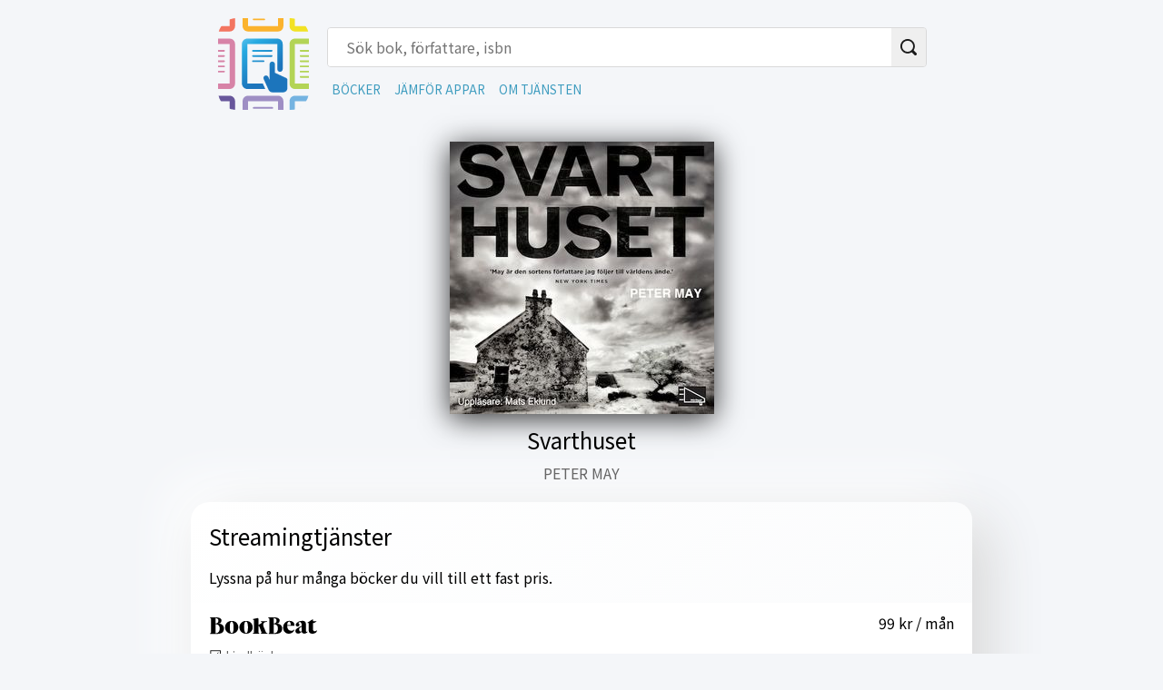

--- FILE ---
content_type: text/html; charset=utf-8
request_url: https://hittaljudboken.se/book/9789175233338
body_size: 5002
content:
<!DOCTYPE html><html lang="sv"><head><link rel="icon" href="/images/hittaeboken.svg"/><script data-ad-client="ca-pub-4766954528969735" async="" src="https://pagead2.googlesyndication.com/pagead/js/adsbygoogle.js"></script><script async="" src="https://www.googletagmanager.com/gtag/js?id=UA-27975238-1"></script><script>
            window.dataLayer = window.dataLayer || [];
            function gtag(){dataLayer.push(arguments);}
            gtag('js', new Date());
            gtag('config', 'UA-27975238-1', {
              page_path: window.location.pathname,
            });</script><link rel="preconnect" href="https://www.google-analytics.com"/><link rel="preconnect" href="https://www.google-analytics.com" crossorigin=""/><link rel="preconnect" href="https://stats.g.doubleclick.net"/><link rel="preconnect" href="https://stats.g.doubleclick.net" crossorigin=""/><meta name="viewport" content="width=device-width"/><meta charSet="utf-8"/><meta property="fb:app_id" content="118260235379038"/><meta name="keywords" content="ljudbok,ljudböcker,audiobook,talbok,e-bok,ebok,eböcker,e-böcker,gratis,streama,strömma,storytel,bookbeat,nextory"/><title class="jsx-1389803695">Svarthuset | Peter May | Gratis ljudböcker och e-böcker</title><meta property="og:type" content="website" class="jsx-1389803695"/><meta property="og:image" content="https://api.hittaeboken.se/cover/9789175233338" class="jsx-1389803695"/><meta property="og:image:alt" content="Omslag för boken Svarthuset" class="jsx-1389803695"/><meta property="og:description" content="Hitta bästa priset för att streama eller köpa Svarthuset av Peter May. På Hitta ljudboken kan du jämföra priser på tusentals e-böcker och ljudböcker." class="jsx-1389803695"/><meta property="og:url" content="https://hittaljudboken.se/book/9789175233338" class="jsx-1389803695"/><meta name="description" content="Hitta bästa priset för att streama eller köpa Svarthuset av Peter May. På Hitta ljudboken kan du jämföra priser på tusentals e-böcker och ljudböcker." class="jsx-1389803695"/><link rel="canonical" href="https://hittaljudboken.se/book/9789175233338" class="jsx-1389803695"/><script type="application/ld+json" class="jsx-1389803695">{"@context":"http://schema.org","@type":"Product","image":"https://api.hittaeboken.se/cover/9789175233338","name":"Svarthuset","description":null,"gtin13":"9789175233338","sku":"9789175233338","offers":{"@type":"AggregateOffer","highPrice":158,"lowPrice":129,"offerCount":4,"priceCurrency":"sek","offers":[{"@type":"Offer","url":"https://bokon.se/search/9789175233338/"},{"@type":"Offer","url":"https://digibok.se/9789175233338-300.p/x"},{"@type":"Offer","url":"https://clk.tradedoubler.com/click?p=362&a=2055178&url=https://bokus.com/bok/9789175233338/x"},{"@type":"Offer","url":"https://clk.tradedoubler.com/click?p=21&a=2055178&url=https://adlibris.com/se/bok/x-9789175233338"}]}}</script><meta name="next-head-count" content="13"/><link rel="preload" href="/_next/static/chunks/main-f8cee52e05148884abcc.js" as="script"/><link rel="preload" href="/_next/static/chunks/webpack-488dc228921f1fdbc0e7.js" as="script"/><link rel="preload" href="/_next/static/chunks/framework.d557686129d5a5cc0c94.js" as="script"/><link rel="preload" href="/_next/static/chunks/commons.4833e691b984ae55fa76.js" as="script"/><link rel="preload" href="/_next/static/chunks/pages/_app-c4a606495d675af41406.js" as="script"/><link rel="preload" href="/_next/static/chunks/f59cf4428ff9751811815ab21672685610355957.6f03f862e07ef824fe83.js" as="script"/><link rel="preload" href="/_next/static/chunks/pages/book/%5Bisbn%5D-06d6e3cd85c6a1608bdf.js" as="script"/><style id="__jsx-2974573295">form.jsx-2974573295>div.jsx-2974573295{display:-webkit-box;display:-webkit-flex;display:-ms-flexbox;display:flex;-webkit-flex-direction:row;-ms-flex-direction:row;flex-direction:row;-webkit-align-items:stretch;-webkit-box-align:stretch;-ms-flex-align:stretch;align-items:stretch;-webkit-box-pack:stretch;-webkit-justify-content:stretch;-ms-flex-pack:stretch;justify-content:stretch;border:1px solid #d9d9d9;border-radius:4px;overflow:hidden;}input.jsx-2974573295{-webkit-appearance:none;-webkit-flex:1 1 auto;-ms-flex:1 1 auto;flex:1 1 auto;border:0;padding:7px 20px;font-size:16px;line-height:24px;width:calc(100%);}button.jsx-2974573295{-webkit-appearance:none;border:0;background-color:#efefef;font-size:16px;padding:11px 9px 7px;}button.jsx-2974573295>img.jsx-2974573295{width:20px;height:20px;}</style><style id="__jsx-1338950220">.search.jsx-1338950220{position:relative;}.searchbar.jsx-1338950220{z-index:1000;}.results.jsx-1338950220{position:absolute;z-index:999;box-shadow:0 80px 100px rgba(0,0,0,0.9);width:100%;min-height:200px;max-height:300px;overflow:scroll;-webkit-backdrop-filter:blur(3px);backdrop-filter:blur(3px);border-radius:4px;background-color:rgba(240,239,238,0.9);border:1px solid rgb(217,217,217);}</style><style id="__jsx-1419347803">nav.jsx-1419347803{display:-webkit-box;display:-webkit-flex;display:-ms-flexbox;display:flex;-webkit-flex-direction:row;-ms-flex-direction:row;flex-direction:row;-webkit-align-items:center;-webkit-box-align:center;-ms-flex-align:center;align-items:center;}a.jsx-1419347803{font-size:smaller;padding:5px 10px 5px 5px;-webkit-text-decoration:none;text-decoration:none;text-transform:uppercase;}</style><style id="__jsx-2442992913">header.jsx-2442992913{color:#000;padding:20px 20px 0 20px;}.logo-and-search.jsx-2442992913{display:-webkit-box;display:-webkit-flex;display:-ms-flexbox;display:flex;-webkit-flex-direction:row;-ms-flex-direction:row;flex-direction:row;-webkit-box-pack:stretch;-webkit-justify-content:stretch;-ms-flex-pack:stretch;justify-content:stretch;-webkit-align-items:stretch;-webkit-box-align:stretch;-ms-flex-align:stretch;align-items:stretch;max-width:800px;margin:0 auto;}.logo.jsx-2442992913{-webkit-flex:0 1 auto;-ms-flex:0 1 auto;flex:0 1 auto;text-align:center;}@media (max-width:600px){.logo-and-search.jsx-2442992913{-webkit-flex-direction:column;-ms-flex-direction:column;flex-direction:column;-webkit-box-pack:center;-webkit-justify-content:center;-ms-flex-pack:center;justify-content:center;}}.logo.jsx-2442992913 img.jsx-2442992913{width:100px;border-radius:20%;overflow:hidden;}.search.jsx-2442992913{-webkit-flex:1 0 auto;-ms-flex:1 0 auto;flex:1 0 auto;padding:10px 20px;-webkit-align-items:stretch;-webkit-box-align:stretch;-ms-flex-align:stretch;align-items:stretch;}.navigation.jsx-2442992913{margin-top:10px;}</style><style id="__jsx-2154075745">.book-header{display:-webkit-box;display:-webkit-flex;display:-ms-flexbox;display:flex;-webkit-flex-direction:column;-ms-flex-direction:column;flex-direction:column;-webkit-align-items:center;-webkit-box-align:center;-ms-flex-align:center;align-items:center;margin:20px 0;}.book-header .cover{max-height:300px;box-shadow:0 5px 30px rgba(0,0,0,0.8);}.book-header h1{font-size:24px;line-height:48px;}.book-header h2{font-size:16px;text-transform:uppercase;color:#666;}</style><style id="__jsx-3181567402">.service.jsx-3181567402{background:#fff;margin:0 -20px 8px;padding:10px 20px;}h4.jsx-3181567402{font-weight:bold;margin:0;}.logotype.jsx-3181567402{margin-right:20px;}.logotype.jsx-3181567402>img.jsx-3181567402{object-fit:contain;width:120px;height:30px;}.row.jsx-3181567402{display:-webkit-box;display:-webkit-flex;display:-ms-flexbox;display:flex;-webkit-box-pack:justify;-webkit-justify-content:space-between;-ms-flex-pack:justify;justify-content:space-between;}.text.jsx-3181567402{font-size:smaller;color:#666;}.cta.jsx-3181567402{text-align:center;}.button.jsx-3181567402{display:inline-block;margin:10px auto;padding:10px 20px;background:#f26d50;color:#fff;border-radius:4px;}</style><style id="__jsx-1519044104">.box.jsx-1519044104{background:linear-gradient(145deg,#ffffff,#f5f7f9);box-shadow:20px 20px 60px #d9d9d9, -20px -20px 60px #ffffff;border-radius:20px;padding:20px;}</style><style id="__jsx-295712714">.store.jsx-295712714{display:-webkit-box;display:-webkit-flex;display:-ms-flexbox;display:flex;-webkit-box-pack:stretch;-webkit-justify-content:stretch;-ms-flex-pack:stretch;justify-content:stretch;background:#fff;margin:0 -20px 8px;padding:10px 20px;cursor:pointer;}.logo.jsx-295712714{-webkit-flex-basis:100%;-ms-flex-preferred-size:100%;flex-basis:100%;margin-right:20px;}.logo.jsx-295712714>img.jsx-295712714{object-fit:contain;max-width:120px;max-height:30px;}h4.jsx-295712714{font-weight:bold;margin:0;-webkit-flex-basis:100%;-ms-flex-preferred-size:100%;flex-basis:100%;}.price.jsx-295712714{text-align:right;}.button.jsx-295712714{-webkit-appearance:none;border:0;display:inline-block;padding:10px 20px;background:#f26d50;color:#fff;border-radius:4px;white-space:nowrap;}</style><style id="__jsx-3516122599">div.jsx-3516122599{padding:10px 20px;max-width:900px;margin:0 auto;}</style><style id="__jsx-1389803695">.summary.jsx-1389803695{white-space:pre-line;}.price-container.jsx-1389803695{margin:0 auto 20px;}.preview.jsx-1389803695{margin-bottom:20px;text-align:center;}.preview.jsx-1389803695>audio.jsx-1389803695::-webkit-media-controls-panel{background-color:#f2c43d;}</style><style id="__jsx-324808838">footer.jsx-324808838 p.jsx-324808838{font-size:smaller;color:#666;}</style><style id="__jsx-1788199787">@import url('https://fonts.googleapis.com/css2?family=Caveat&family=Noto+Sans+JP&display=swap');*{box-sizing:border-box;}html,body,p,td,th,input,textarea,select,h1,h2,h3,h4,h5,h6{font-family:'Noto Sans JP',sans-serif;font-size:16px;font-weight:normal;}html,body{margin:0;padding:0;background-color:#f4f6f9;}a{color:#3e9cbf;-webkit-text-decoration:none;text-decoration:none;}h1{font-size:40px;margin:0;}h2{font-size:28px;margin:0;}h3{font-size:24px;margin:0;}.truncated{white-space:nowrap;text-overflow:ellipsis;overflow:hidden;max-width:100%;}</style></head><body><div id="__next"><div class="jsx-688230447"><header class="jsx-2442992913"><div class="jsx-2442992913 logo-and-search"><div class="jsx-2442992913 logo"><a href="/" title="Gå till startsidan" class="jsx-2442992913"><img src="/images/hittaeboken.svg" alt="Hitta e-boken logotyp" class="jsx-2442992913"/></a></div><div class="jsx-2442992913 search"><div class="jsx-1338950220 search"><div class="jsx-1338950220 searchbar"><form class="jsx-2974573295"><div class="jsx-2974573295"><input type="search" placeholder="Sök bok, författare, isbn" aria-label="Sök bok, författare, isbn" value="" class="jsx-2974573295"/><button type="submit" class="jsx-2974573295"><img src="/images/search.svg" alt="Sök" class="jsx-2974573295"/></button></div></form></div></div><div class="jsx-2442992913 navigation"><nav class="jsx-1419347803"><a class="jsx-1419347803" href="/">Böcker</a><a class="jsx-1419347803" href="/compare">Jämför appar</a><a class="jsx-1419347803" href="/about">Om tjänsten</a></nav></div></div></div></header><div class="jsx-3516122599"><div class="jsx-1389803695 book-header"><div class="jsx-1389803695"><img src="https://api.hittaeboken.se/cover/9789175233338" alt="Svarthuset" class="jsx-1389803695 cover"/></div><h1 class="jsx-1389803695 truncated">Svarthuset</h1><h2 class="jsx-1389803695 truncated">Peter May</h2></div><div class="jsx-1389803695 price-container"><div class="jsx-1519044104 box"><h3 class="jsx-1389803695">Streamingtjänster</h3><p class="jsx-1389803695">Lyssna på hur många böcker du vill till ett fast pris.</p><div class="jsx-3181567402 service"><div class="jsx-3181567402 row"><div class="jsx-3181567402 logotype"><img src="/images/stores/bookbeat.svg" alt="Bookbeat" class="jsx-3181567402"/></div><div class="jsx-3181567402 price">99 kr / mån</div></div><div class="jsx-3181567402 feature"><span class="jsx-3181567402 check">☑︎ </span><span class="jsx-3181567402 text">Ljudböcker</span></div><div class="jsx-3181567402 feature"><span class="jsx-3181567402 check">☑︎ </span><span class="jsx-3181567402 text">E-böcker</span></div><div class="jsx-3181567402 feature"><span class="jsx-3181567402 check">☑︎ </span><span class="jsx-3181567402 text">Familjeabonnemang</span></div><div class="jsx-3181567402 feature"><span class="jsx-3181567402 check">☑︎ </span><span class="jsx-3181567402 text">Billigare begränsade abonnemang finns</span></div><div class="jsx-3181567402 cta"><a href="https://in.bookbeat.se/t/t?a=1529694437&amp;as=1102908865&amp;t=2&amp;tk=1" target="_blank" class="jsx-3181567402 button">Prova Bookbeat gratis i 14 dagar</a></div></div><div class="jsx-3181567402 service"><div class="jsx-3181567402 row"><div class="jsx-3181567402 logotype"><img src="/images/stores/bokus.svg" alt="Bokus Play" class="jsx-3181567402"/></div><div class="jsx-3181567402 price">139 kr / mån</div></div><div class="jsx-3181567402 feature"><span class="jsx-3181567402 check">☑︎ </span><span class="jsx-3181567402 text">Ljudböcker</span></div><div class="jsx-3181567402 feature"><span class="jsx-3181567402 check">☑︎ </span><span class="jsx-3181567402 text">Familjeabonnemang</span></div><div class="jsx-3181567402 feature"><span class="jsx-3181567402 check">☑︎ </span><span class="jsx-3181567402 text">Rabatter på Bokus och Akademibokhandeln</span></div><div class="jsx-3181567402 cta"><a href="https://clk.tradedoubler.com/click?p=293327&amp;a=2055178" target="_blank" class="jsx-3181567402 button">Prova Bokus Play gratis i 14 dagar</a></div></div><div class="jsx-3181567402 service"><div class="jsx-3181567402 row"><div class="jsx-3181567402 logotype"><img src="/images/stores/storytel.svg" alt="Storytel" class="jsx-3181567402"/></div><div class="jsx-3181567402 price">169 kr / mån</div></div><div class="jsx-3181567402 feature"><span class="jsx-3181567402 check">☑︎ </span><span class="jsx-3181567402 text">Ljudböcker</span></div><div class="jsx-3181567402 feature"><span class="jsx-3181567402 check">☑︎ </span><span class="jsx-3181567402 text">E-böcker</span></div><div class="jsx-3181567402 feature"><span class="jsx-3181567402 check">☑︎ </span><span class="jsx-3181567402 text">Familjeabonnemang</span></div><div class="jsx-3181567402 feature"><span class="jsx-3181567402 check">☑︎ </span><span class="jsx-3181567402 text">Växla mellan e-bok &amp; ljudbok</span></div><div class="jsx-3181567402 feature"><span class="jsx-3181567402 check">☑︎ </span><span class="jsx-3181567402 text">Eget innehåll och poddar</span></div><div class="jsx-3181567402 cta"><a href="https://www.storytel.com/se/sv/?utm_source=affiliate&amp;utm_medium=cpa&amp;utm_campaign=hittaljudboken" target="_blank" class="jsx-3181567402 button">Prova Storytel gratis i 30 dagar</a></div></div><div class="jsx-3181567402 service"><div class="jsx-3181567402 row"><div class="jsx-3181567402 logotype"><img src="/images/stores/nextory.svg" alt="Nextory" class="jsx-3181567402"/></div><div class="jsx-3181567402 price">169 kr / mån</div></div><div class="jsx-3181567402 feature"><span class="jsx-3181567402 check">☑︎ </span><span class="jsx-3181567402 text">Ljudböcker</span></div><div class="jsx-3181567402 feature"><span class="jsx-3181567402 check">☑︎ </span><span class="jsx-3181567402 text">E-böcker</span></div><div class="jsx-3181567402 feature"><span class="jsx-3181567402 check">☑︎ </span><span class="jsx-3181567402 text">Familjeabonnemang</span></div><div class="jsx-3181567402 feature"><span class="jsx-3181567402 check">☑︎ </span><span class="jsx-3181567402 text">Läsutmaningar, t ex 6 böcker på 3 månader</span></div><div class="jsx-3181567402 cta"><a href="https://track.adtraction.com/t/t?a=1105175392&amp;as=1102908865&amp;t=2&amp;tk=1" target="_blank" class="jsx-3181567402 button">Prova Nextory gratis i 14 dagar</a></div></div></div></div><div class="jsx-1389803695 price-container"><div class="jsx-1519044104 box"><h3 class="jsx-1389803695">Butiker</h3><p class="jsx-1389803695">Köp boken för att äga and spara så länge du vill.</p><a href="https://bokon.se/search/9789175233338/" target="_blank" class="jsx-295712714 store"><h4 class="jsx-295712714 name">Bokon</h4><div class="jsx-295712714 price"><div class="jsx-295712714 button">129<!-- --> kr</div></div></a><a href="https://digibok.se/9789175233338-300.p/x" target="_blank" class="jsx-295712714 store"><h4 class="jsx-295712714 name">Digibok</h4><div class="jsx-295712714 price"><div class="jsx-295712714 button">140<!-- --> kr</div></div></a><a href="https://clk.tradedoubler.com/click?p=362&amp;a=2055178&amp;url=https://bokus.com/bok/9789175233338/x" target="_blank" class="jsx-295712714 store"><div class="jsx-295712714 logo"><img src="/images/stores/bokus.svg" alt="Bokus" class="jsx-295712714"/></div><div class="jsx-295712714 price"><div class="jsx-295712714 button">144<!-- --> kr</div></div></a><a href="https://clk.tradedoubler.com/click?p=21&amp;a=2055178&amp;url=https://adlibris.com/se/bok/x-9789175233338" target="_blank" class="jsx-295712714 store"><div class="jsx-295712714 logo"><img src="/images/stores/adlibris.svg" alt="Adlibris" class="jsx-295712714"/></div><div class="jsx-295712714 price"><div class="jsx-295712714 button">158<!-- --> kr</div></div></a></div></div><div class="jsx-1389803695 price-container"><ins class="adsbygoogle" style="display:block" data-ad-client="ca-pub-4766954528969735" data-ad-slot="9028148560" data-ad-format="auto" data-full-width-responsive="true"></ins></div></div><footer class="jsx-324808838"><div class="jsx-3516122599"><p class="jsx-324808838">Hitta e-boken &amp; Hitta ljudboken använder affiliate-länkar och kan få provision om du väljer att bli kund hos någon tjänst eller butik som sajten länkar till.</p><p class="jsx-324808838">Hitta e-boken &amp; Hitta ljudboken samlar inte in någon personlig data och sätter inga egna cookies, men använder Google Analytics för att anonymt analysera trafik.</p><p class="jsx-324808838">Här är det enkelt att jämföra priser på olika streamingtjänster och testa ljudböcker gratis.</p><p class="jsx-324808838"><a href="https://hittaeboken.se/" class="jsx-324808838">Hitta e-boken</a> | <a href="https://hittaljudboken.se/" class="jsx-324808838">Hitta ljudboken</a> | Sajten har skapats av <a href="https://digitalthjarta.se" class="jsx-324808838">Digitalt Hjärta</a></p></div></footer></div></div><script id="__NEXT_DATA__" type="application/json">{"props":{"pageProps":{"success":true,"book":{"id":68021,"category_id":3,"created_at":1596803310.677,"updated_at":1599165976.13,"title":"Svarthuset","description_html":null,"description_text":null,"author":"Peter May","image_url":null,"original_image_url":"https://prod-bb-images.akamaized.net/book-covers/coverimage-9789175233338-wordaudiopublishing-2019-04-02.jpg?w=400","isbn":"9175233339","isbn13":"9789175233338","book_type":"audiobook","source":"bookbeat","source_url":"https://api.bookbeat.com/api/books/25592","rank":2,"document":"'may':3 'pet':2 'svarthuset':1","language":"sv","last_price_check_at":1599165976.126,"narrator":null,"preview_url":null},"prices":[{"id":74369,"book_id":68021,"store":"bokon","price":129,"price_text":"129 kr","created_at":1599165975.725,"updated_at":1599165975.725},{"id":74370,"book_id":68021,"store":"digibok","price":140,"price_text":"140 kr","created_at":1599165975.946,"updated_at":1599165975.946},{"id":74371,"book_id":68021,"store":"bokus","price":144,"price_text":"144","created_at":1599165976.129,"updated_at":1599165976.129},{"id":74368,"book_id":68021,"store":"adlibris","price":158,"price_text":"158 kr","created_at":1599165975.695,"updated_at":1599165975.695}]},"__N_SSG":true},"page":"/book/[isbn]","query":{"isbn":"9789175233338"},"buildId":"b3MrJq2aJo_vS8qZsF9C9","nextExport":false,"isFallback":false,"gsp":true}</script><script nomodule="" src="/_next/static/chunks/polyfills-d2fc0a4bf0d27c7e92ce.js"></script><script src="/_next/static/chunks/main-f8cee52e05148884abcc.js" async=""></script><script src="/_next/static/chunks/webpack-488dc228921f1fdbc0e7.js" async=""></script><script src="/_next/static/chunks/framework.d557686129d5a5cc0c94.js" async=""></script><script src="/_next/static/chunks/commons.4833e691b984ae55fa76.js" async=""></script><script src="/_next/static/chunks/pages/_app-c4a606495d675af41406.js" async=""></script><script src="/_next/static/chunks/f59cf4428ff9751811815ab21672685610355957.6f03f862e07ef824fe83.js" async=""></script><script src="/_next/static/chunks/pages/book/%5Bisbn%5D-06d6e3cd85c6a1608bdf.js" async=""></script><script src="/_next/static/b3MrJq2aJo_vS8qZsF9C9/_buildManifest.js" async=""></script><script src="/_next/static/b3MrJq2aJo_vS8qZsF9C9/_ssgManifest.js" async=""></script></body></html>

--- FILE ---
content_type: text/html; charset=utf-8
request_url: https://www.google.com/recaptcha/api2/aframe
body_size: 266
content:
<!DOCTYPE HTML><html><head><meta http-equiv="content-type" content="text/html; charset=UTF-8"></head><body><script nonce="Aur-eoeovE0DB0SIVwAqWQ">/** Anti-fraud and anti-abuse applications only. See google.com/recaptcha */ try{var clients={'sodar':'https://pagead2.googlesyndication.com/pagead/sodar?'};window.addEventListener("message",function(a){try{if(a.source===window.parent){var b=JSON.parse(a.data);var c=clients[b['id']];if(c){var d=document.createElement('img');d.src=c+b['params']+'&rc='+(localStorage.getItem("rc::a")?sessionStorage.getItem("rc::b"):"");window.document.body.appendChild(d);sessionStorage.setItem("rc::e",parseInt(sessionStorage.getItem("rc::e")||0)+1);localStorage.setItem("rc::h",'1768737812849');}}}catch(b){}});window.parent.postMessage("_grecaptcha_ready", "*");}catch(b){}</script></body></html>

--- FILE ---
content_type: application/javascript; charset=UTF-8
request_url: https://hittaljudboken.se/_next/static/b3MrJq2aJo_vS8qZsF9C9/_buildManifest.js
body_size: 230
content:
self.__BUILD_MANIFEST = (function(a){return {"/":[a,"static\u002Fchunks\u002Fpages\u002Findex-e15e5c62e132c1db353b.js"],"/_error":["static\u002Fchunks\u002Fpages\u002F_error-43a7da66ac53a2894e07.js"],"/about":[a,"static\u002Fchunks\u002Fpages\u002Fabout-12ea015f4de02de959a3.js"],"/book/[isbn]":[a,"static\u002Fchunks\u002Fpages\u002Fbook\u002F[isbn]-06d6e3cd85c6a1608bdf.js"],"/book/add":[a,"static\u002Fchunks\u002Fpages\u002Fbook\u002Fadd-63903b9b973ee714cf0a.js"],"/category/[id]":[a,"static\u002Fchunks\u002Fpages\u002Fcategory\u002F[id]-f3af9d35dcc25faaa748.js"],"/compare":[a,"static\u002Fchunks\u002Fpages\u002Fcompare-77d32100603b3d43108e.js"],"/search":[a,"static\u002Fchunks\u002Fpages\u002Fsearch-587e11cf3042b9de8d77.js"]}}("static\u002Fchunks\u002Ff59cf4428ff9751811815ab21672685610355957.6f03f862e07ef824fe83.js"));self.__BUILD_MANIFEST_CB && self.__BUILD_MANIFEST_CB()

--- FILE ---
content_type: image/svg+xml
request_url: https://hittaljudboken.se/images/stores/bookbeat.svg
body_size: 1291
content:
<?xml version="1.0" encoding="utf-8"?>
<!-- Generator: Adobe Illustrator 24.2.3, SVG Export Plug-In . SVG Version: 6.00 Build 0)  -->
<svg version="1.1" id="shape-bb-logo" xmlns="http://www.w3.org/2000/svg" x="0px"
	 y="0px" viewBox="0 0 120 20" style="enable-background:new 0 0 120 20;" xml:space="preserve">
<g>
	<path d="M87.9,19c-3.9,0-6.3-3-6.3-6.7c0-4.4,3.2-7.5,6.9-7.5c3.6,0,5.5,1.9,5.5,4.4c0,0.3,0,0.6,0,0.8s-0.2,0.3-0.4,0.3h-7.5
		c0,3.7,1.7,5.5,4.6,5.5c1.4,0,2.1-0.5,2.9-1.3c0.1-0.1,0.3-0.1,0.4-0.1l0,0c0.1,0.1,0.2,0.3,0.1,0.4C92.8,17.4,90.9,19,87.9,19
		 M86.1,9.6c0,0,2.8-0.1,3.6-0.1c0.2,0,0.3-0.1,0.3-0.3c-0.1-1.9-0.6-3.6-1.8-3.6c-0.3,0-0.6,0.1-0.9,0.4C86.5,6.8,86.1,8,86.1,9.6"
	/>
	<path d="M48.1,12.1c-0.1,2.2-1,3.9-2.2,5c-1.4,1.3-3.2,2-5.5,1.9c-4.5-0.2-7-3.6-6.9-7.2c0.1-2.2,1-3.9,2.2-5
		c1.4-1.3,3.2-2,5.5-1.9C45.7,5.1,48.2,8.5,48.1,12.1 M42,17.6c0.7-1.2,0.9-3.3,0.9-5.1c0.1-3.6-0.6-6.9-2.1-6.9
		c-0.7,0-1,0.4-1.2,0.7c-0.7,1.2-0.9,3.3-0.9,5.1c-0.1,3.6,0.6,6.9,2.1,6.9C41.5,18.3,41.8,18,42,17.6"/>
	<path d="M32.3,12.1c-0.1,2.2-1,3.9-2.2,5c-1.4,1.3-3.2,2-5.5,1.9c-4.5-0.2-7-3.6-6.9-7.2c0.1-2.2,1-3.9,2.2-5
		c1.4-1.3,3.2-2,5.5-1.9C29.9,5.1,32.4,8.5,32.3,12.1 M26.2,17.6c0.7-1.2,0.9-3.3,0.9-5.1c0.1-3.6-0.6-6.9-2.1-6.9
		c-0.7,0-1,0.4-1.2,0.7c-0.7,1.2-0.9,3.3-0.9,5.1c-0.1,3.6,0.6,6.9,2.1,6.9C25.6,18.3,26,18,26.2,17.6"/>
	<path d="M116.5,16.3c-0.6,0-1.1-0.1-1.5-0.5c-0.3-0.3-0.5-0.8-0.5-1.6V7.5c0-0.1,0.1-0.2,0.2-0.2l0,0c0.5,0,1-0.1,1.4-0.4l1.9-1.1
		c0.1-0.1,0.2-0.2,0.2-0.3l0,0c0-0.2-0.2-0.3-0.3-0.3h-3.3V3.7c0-0.2-0.1-0.3-0.2-0.4l0,0c-0.2-0.2-0.5-0.2-0.6,0l-5.3,3.4
		c-0.1,0.1-0.1,0.2-0.1,0.3l0,0c0,0.2,0.1,0.3,0.3,0.3h0.7c0.5,0,0.4,0.4,0.4,0.8V15c0,1.4,0.3,2.3,1,3c0.6,0.6,1.9,1,3.3,1
		c2.5,0,4-1.3,4.9-3.1c0.1-0.1,0-0.3-0.1-0.4l0,0c-0.1-0.1-0.3-0.1-0.4,0C117.8,15.9,117.2,16.3,116.5,16.3"/>
	<path d="M108.7,16.8c-0.1-0.1-0.2-0.1-0.3,0c-0.2,0.1-0.4,0.2-0.6,0.2c-0.5,0-0.9-0.3-1-0.7c0-0.1,0-0.2-0.1-0.4v-0.2
		c0-0.1,0-0.2,0-0.3v-4.6c0-0.1,0-0.2,0-0.4l0,0V8.9c0-1.4-0.2-2.3-0.9-3.1c-0.6-0.6-1.7-1-3.1-1c-0.1,0-0.1,0-0.2,0l0,0
		c-3.2,0-5.8,1.7-6.7,3.3c-0.2,0.3-0.3,0.6-0.3,1c0,1.1,0.9,2,2,2s2-0.9,2-2c0-0.8-0.5-1.5-1.2-1.8c0.2-0.4,0.8-1.2,1.8-1.2
		c1.4,0,1.9,2.1,1.9,3.2l0,0c0,0.3,0,0.8,0,1.2v-0.1c-5.6,2.6-6.9,4-6.9,5.5c0,0.1,0,0.2,0,0.3c0.1,1.4,1.2,2.7,2.9,2.7
		c1.3,0,2.3-0.5,3.5-1.6l0.4-0.3l0.1-0.1c0.4,1,1.1,1.7,2.2,1.9c0.3,0.1,0.5,0.1,0.8,0.1c1.7,0,3.1-1.2,3.7-1.9
		C108.8,17,108.8,16.9,108.7,16.8L108.7,16.8z M102,16.4c-0.2,0.2-0.9,0.3-1.3,0.2c-1.6-0.3-2.1-2.9-0.5-4.2c0.4-0.3,1-0.7,1.8-1.1
		v2.8V16.4z"/>
	<path d="M10.4,7.9c1.3,0,3.4-0.8,3.4-3.3c0-2.7-3-3.6-6.2-3.6H2.3H1.5C1.3,1,1.1,1.2,1.1,1.4l0,0c0,0.2,0.1,0.3,0.3,0.4
		c0.6,0.2,0.9,0,0.9,1v14.6c0,0.9-0.3,0.7-0.9,1c-0.2,0.1-0.3,0.2-0.3,0.4l0,0c0,0.2,0.2,0.4,0.4,0.4h6.9c5.4,0,8.1-1.7,8.1-5.9
		C16.5,9.4,13.5,7.9,10.4,7.9 M7.2,1.8c0.1,0,0.4,0,0.5,0c1.3,0.1,2.7,0.9,2.7,2.9c0,2.3-1.7,3.1-3.2,3.1V1.8z M7.8,18.4H7.2V8.5
		c0.8,0,4.6,0.2,4.6,4.6C11.8,18,8.8,18.4,7.8,18.4"/>
	<path d="M74.4,7.9c1.3,0,3.4-0.8,3.4-3.3c0-2.7-3-3.6-6.2-3.6h-5.2h-0.8c-0.2,0-0.4,0.2-0.4,0.4l0,0c0,0.2,0.1,0.3,0.3,0.4
		c0.6,0.2,0.9,0,0.9,1v14.6c0,0.6,0.1,0.7-0.5,1c-0.2,0.1-0.3,0.2-0.3,0.4l0,0c0,0.2,0.2,0.4,0.4,0.4h6.5c5.4,0,8.1-1.7,8.1-5.9
		C80.5,9.4,77.5,7.9,74.4,7.9 M71.2,1.8c0.1,0,0.4,0,0.5,0c1.3,0.1,2.7,0.9,2.7,2.9c0,2.3-1.7,3.1-3.2,3.1V1.8z M71.9,18.4h-0.6V8.5
		c0.8,0,4.6,0.2,4.6,4.6C75.8,18,72.9,18.4,71.9,18.4"/>
	<path d="M64.2,18.3H64c-0.6-0.1-1.1-0.4-1.5-1.3l-2.6-6.4c-0.7-1.9,0-4.3,2.8-4.5c0.2,0,0.4,0,0.5,0h0.4C63.8,6,64,5.8,64,5.6
		c0-0.2-0.2-0.4-0.4-0.4h-0.4H58h-0.5c-0.2,0-0.4,0.2-0.4,0.4c0,0.2,0.2,0.4,0.4,0.4h0.2c0.2,0,0.5,0.1,0.6,0.4s0,0.6-0.2,0.7
		l-3.7,2.4V2.6c0-0.3-0.1-0.5-0.3-0.6l0,0c-0.1-0.1-0.4-0.2-0.6-0.2c-0.2,0-4.9,1-4.9,1c-0.2,0-0.3,0.2-0.3,0.4l0,0
		c0,0.2,0,0.3,0.2,0.3c0.4,0.1,1,0.3,1,0.9v13.1c0,0.5-0.1,0.5-0.7,0.7h-0.2c-0.2,0-0.3,0.2-0.3,0.4l0,0c0,0.2,0.2,0.4,0.4,0.4H55
		c0.2,0,0.4-0.2,0.4-0.4l0,0c0-0.2-0.1-0.3-0.5-0.4c-0.5-0.1-0.5-0.2-0.5-0.6v-7.3c0.3,0,0.8,0.3,1.1,1l2.2,5.9
		c0.3,0.8,0.3,1-0.2,1.1h-0.1c-0.2,0-0.3,0.2-0.3,0.3l0,0c0,0.2,0.2,0.4,0.4,0.4H64c0.2,0,0.4-0.2,0.4-0.4l0,0
		C64.5,18.4,64.3,18.3,64.2,18.3"/>
</g>
</svg>


--- FILE ---
content_type: image/svg+xml
request_url: https://hittaljudboken.se/images/stores/storytel.svg
body_size: 1032
content:
<svg class="c-image__page-navigation__logo--storytel-landscape" xmlns="http://www.w3.org/2000/svg" viewBox="0 0 126 27">
    <g fill="inherit" fill-rule="evenodd">
        <g fill="inherit">
            <path d="M29.423 16.695c.815.496 2.506 1.051 3.818 1.051 1.339 0 1.891-.438 1.891-1.168 0-.758-.436-1.109-2.068-1.663-2.972-.992-4.106-2.598-4.077-4.29 0-2.685 2.273-4.697 5.795-4.697 1.66 0 3.118.41 3.991.846l-.757 3.065c-.64-.351-1.893-.817-3.088-.817-1.076 0-1.687.438-1.687 1.138s.552 1.051 2.298 1.663c2.709.934 3.818 2.334 3.847 4.406 0 2.685-2.068 4.638-6.145 4.638-1.865 0-3.525-.436-4.6-1.021l.782-3.15zM46.364 2.427v3.85h3.174v3.27h-3.174v5.162c0 1.721.436 2.51 1.746 2.51.611 0 .905-.03 1.31-.118l.029 3.357c-.553.203-1.633.378-2.855.378-1.428 0-2.621-.495-3.349-1.224-.815-.846-1.222-2.217-1.222-4.232V3.622l4.341-1.195zM66.025 13.252c0 5.223-3.7 7.615-7.516 7.615-4.164 0-7.367-2.743-7.367-7.352 0-4.638 3.028-7.587 7.632-7.587 4.338 0 7.25 3.004 7.25 7.324zm-10.312.145c0 2.45 1.021 4.29 2.913 4.29 1.746 0 2.826-1.72 2.826-4.32 0-2.1-.816-4.26-2.826-4.26-2.096.002-2.913 2.19-2.913 4.29zM68.763 10.975c0-2.1-.03-3.47-.117-4.696h3.789l.173 2.628h.115C73.45 6.805 75.17 5.93 76.57 5.93c.407 0 .611.029.93.087v4.172a6.577 6.577 0 0 0-1.193-.116c-1.632 0-2.738.875-3.028 2.246a5.255 5.255 0 0 0-.086.994v7.235h-4.429v-9.573h-.001zM83.675 6.277l2.127 7.034c.233.817.523 1.895.699 2.655h.116c.175-.788.407-1.838.611-2.684l1.775-7.003h4.72l-3.32 9.396c-2.04 5.69-3.408 7.935-5.008 9.366-1.516 1.342-3.147 1.839-4.254 1.956l-.963-3.736c.556-.115 1.253-.38 1.923-.758.67-.35 1.428-1.078 1.835-1.778.146-.234.233-.468.233-.642 0-.175-.029-.38-.173-.729L78.753 6.282h4.922v-.005zM100.54 2.427v3.85h3.175v3.27h-3.174v5.162c0 1.721.436 2.51 1.746 2.51.61 0 .903-.03 1.31-.118l.029 3.357c-.553.203-1.631.378-2.855.378-1.427 0-2.621-.495-3.35-1.224-.815-.846-1.222-2.217-1.222-4.232V3.622l4.342-1.195zM109.541 14.828c.115 1.838 1.952 2.713 4.019 2.713 1.514 0 2.738-.203 3.93-.612l.583 3.005c-1.458.612-3.233.904-5.154.904-4.835 0-7.603-2.8-7.603-7.264 0-3.618 2.242-7.617 7.193-7.617 4.6 0 6.35 3.59 6.35 7.12 0 .758-.088 1.43-.146 1.75h-9.172zm5.213-3.036c0-1.08-.465-2.887-2.504-2.887-1.866 0-2.623 1.72-2.738 2.887h5.242zM121.513 20.546h4.427V.51l-4.427 1.22z"></path>
        </g>
        <path fill="#FF5C28" fill-rule="nonzero"
              d="M22.982 12.497c.984-5.4-2.3-10.229-7.441-11.833C6.41-2.184-.06 6.194.015 14.642c.06 6.824 1.521 11.36 1.521 11.364-.065-.203 1.726-1.147 1.932-1.254a15.284 15.284 0 0 1 2.183-.903c1.54-.512 3.133-.835 4.712-1.197 4.94-1.131 10.25-3.264 12.14-8.402.213-.58.371-1.166.48-1.753z"></path>
    </g>
</svg>

--- FILE ---
content_type: application/javascript; charset=UTF-8
request_url: https://hittaljudboken.se/_next/static/chunks/pages/_app-c4a606495d675af41406.js
body_size: 1141
content:
_N_E=(window.webpackJsonp_N_E=window.webpackJsonp_N_E||[]).push([[5],{0:function(t,e,n){n("74v/"),t.exports=n("nOHt")},"74v/":function(t,e,n){(window.__NEXT_P=window.__NEXT_P||[]).push(["/_app",function(){return n("cha2")}])},"8oxB":function(t,e){var n,r,o=t.exports={};function i(){throw new Error("setTimeout has not been defined")}function u(){throw new Error("clearTimeout has not been defined")}function a(t){if(n===setTimeout)return setTimeout(t,0);if((n===i||!n)&&setTimeout)return n=setTimeout,setTimeout(t,0);try{return n(t,0)}catch(e){try{return n.call(null,t,0)}catch(e){return n.call(this,t,0)}}}!function(){try{n="function"===typeof setTimeout?setTimeout:i}catch(t){n=i}try{r="function"===typeof clearTimeout?clearTimeout:u}catch(t){r=u}}();var c,s=[],l=!1,f=-1;function p(){l&&c&&(l=!1,c.length?s=c.concat(s):f=-1,s.length&&h())}function h(){if(!l){var t=a(p);l=!0;for(var e=s.length;e;){for(c=s,s=[];++f<e;)c&&c[f].run();f=-1,e=s.length}c=null,l=!1,function(t){if(r===clearTimeout)return clearTimeout(t);if((r===u||!r)&&clearTimeout)return r=clearTimeout,clearTimeout(t);try{r(t)}catch(e){try{return r.call(null,t)}catch(e){return r.call(this,t)}}}(t)}}function m(t,e){this.fun=t,this.array=e}function d(){}o.nextTick=function(t){var e=new Array(arguments.length-1);if(arguments.length>1)for(var n=1;n<arguments.length;n++)e[n-1]=arguments[n];s.push(new m(t,e)),1!==s.length||l||a(h)},m.prototype.run=function(){this.fun.apply(null,this.array)},o.title="browser",o.browser=!0,o.env={},o.argv=[],o.version="",o.versions={},o.on=d,o.addListener=d,o.once=d,o.off=d,o.removeListener=d,o.removeAllListeners=d,o.emit=d,o.prependListener=d,o.prependOnceListener=d,o.listeners=function(t){return[]},o.binding=function(t){throw new Error("process.binding is not supported")},o.cwd=function(){return"/"},o.chdir=function(t){throw new Error("process.chdir is not supported")},o.umask=function(){return 0}},UIRo:function(t,e,n){"use strict";(function(t){var r;n.d(e,"a",(function(){return o}));var o={bookType:"audiobook",language:null!==(r=t.env.NEXT_PUBLIC_LANGUAGE)&&void 0!==r?r:"sv",apiUrl:"https://api.hittaeboken.se",siteName:"Hitta ljudboken",siteSubtitle:"Gratis ljudb\xf6cker",domain:"https://".concat("hittaljudboken",".se")}}).call(this,n("8oxB"))},cha2:function(t,e,n){"use strict";n.r(e);var r=n("q1tI"),o="".concat("UA-27975238-1"),i=function(t){window.gtag("config",o,{page_path:t})},u=n("nOHt"),a=n("8Kt/"),c=n.n(a),s=n("UIRo"),l=r.createElement;e.default=function(t){var e=t.Component,n=t.pageProps,o=t.router;return Object(r.useEffect)((function(){var t=function(t){i(t)};return u.Router.events.on("routeChangeComplete",t),o.isFallback||t(o.asPath),function(){u.Router.events.off("routeChangeComplete",t)}}),[]),l(r.Fragment,null,l(c.a,null,l("title",null,s.a.siteName),l("meta",{property:"fb:app_id",content:"118260235379038"}),l("meta",{name:"description",content:"Hitta b\xe4sta priserna p\xe5 e-b\xf6cker och ljudb\xf6cker fr\xe5n Sveriges butiker och streaming-tj\xe4nster."}),l("meta",{name:"keywords",content:"ljudbok,ljudb\xf6cker,audiobook,talbok,e-bok,ebok,eb\xf6cker,e-b\xf6cker,gratis,streama,str\xf6mma,storytel,bookbeat,nextory"})),l(e,n))}}},[[0,0,2,1]]]);

--- FILE ---
content_type: image/svg+xml
request_url: https://hittaljudboken.se/images/search.svg
body_size: 216
content:
<svg height='100px' width='100px' fill="#1A1A1A" xmlns="http://www.w3.org/2000/svg" data-name="Layer 1"
     viewBox="0 0 100 100" x="0px" y="0px">
    <title>gly</title>
    <path d="M77.71777,66.88348A39.77373,39.77373,0,1,0,66.88342,77.7179L81.92175,92.7561A7.661,7.661,0,1,0,92.7561,81.92175ZM44.7384,75.28387A30.54544,30.54544,0,1,1,75.28394,44.73846,30.58,30.58,0,0,1,44.7384,75.28387Z"></path>
</svg>

--- FILE ---
content_type: application/javascript; charset=UTF-8
request_url: https://hittaljudboken.se/_next/static/b3MrJq2aJo_vS8qZsF9C9/_ssgManifest.js
body_size: -73
content:
self.__SSG_MANIFEST=new Set(["\u002F","\u002Fbook\u002F[isbn]","\u002Fcategory\u002F[id]"]);self.__SSG_MANIFEST_CB&&self.__SSG_MANIFEST_CB()

--- FILE ---
content_type: image/svg+xml
request_url: https://hittaljudboken.se/images/stores/nextory.svg
body_size: 728
content:
<svg version="1.1" xmlns="http://www.w3.org/2000/svg" x="0px" y="0px" viewBox="0 0 95 24">
  <g transform="translate(0, -1)" fill="#e95164">
    <path d="M0,1.2v19c0,0,0,0.1,0.1,0.2c0.1,0.1,0.2,0.1,0.2,0.1h2.9c0,0,0.1,0,0.2-0.1
    c0.1-0.1,0.1-0.2,0.1-0.2V6.9l10.2,13.5c0,0,0,0,0.1,0.1c0.1,0,0.1,0,0.1,0h2.5c0,0,0.1,0,0.2-0.1c0.1-0.1,0.1-0.2,0.1-0.2v-19
    c0,0,0-0.1-0.1-0.2C16.3,1,16.2,1,16.2,1h-2.9c0,0-0.1,0-0.2,0.1c-0.1,0.1-0.1,0.2-0.1,0.2v13L3.2,1.1c0,0,0,0-0.1-0.1
    C3.1,1,3,1,3,1H0.2c0,0-0.1,0-0.2,0.1C0,1.1,0,1.2,0,1.2z M91.4,5.8c0.1,0,0.1,0,0.1,0h3c0,0,0.1,0,0.2,0.1c0.1,0.1,0,0.2,0,0.2
    L89,20.9c-1.2,3-2.5,4.1-4.8,4.1c-1.3,0-2.3-0.3-3.3-0.8c0,0-0.1,0-0.1-0.1c0-0.1,0-0.2,0-0.2l0.9-2c0,0,0-0.1,0.1-0.1
    c0.1,0,0.2,0,0.2,0c0.6,0.3,1.1,0.4,1.8,0.4c0.9,0,1.5-0.4,2.1-1.7l-6-14.4c0,0-0.1-0.1,0-0.2c0.1-0.1,0.2-0.1,0.2-0.1h3.1
    c0,0,0.1,0,0.1,0c0.1,0,0.1,0.1,0.1,0.1l4,10.7l3.8-10.7C91.3,5.9,91.3,5.9,91.4,5.8z M71.3,5.9c0.1-0.1,0.2-0.1,0.2-0.1h2.9
    c0,0,0.1,0,0.2,0.1C74.6,5.9,74.6,6,74.6,6v3.1c0.7-1.7,1.8-2.9,3.5-3.3c0,0,0.1,0,0.2,0c0.1,0,0.1,0.1,0.1,0.1
    c0.2,0.6,1,2.3,1.3,3c0,0,0,0.1,0,0.2c-0.1,0.1-0.2,0.1-0.2,0.1c-2.9,0.1-4.8,1.7-4.8,5.5v5.4c0,0,0,0.1-0.1,0.2
    c-0.1,0.1-0.2,0.1-0.2,0.1h-2.9c0,0-0.1,0-0.2-0.1c-0.1-0.1-0.1-0.2-0.1-0.2V6C71.2,6,71.2,5.9,71.3,5.9z M66.3,13.2L66.3,13.2
    c0-2.6-1.9-4.8-4.5-4.8c-2.7,0-4.4,2.1-4.4,4.7v0.1c0,2.6,1.9,4.7,4.5,4.7C64.6,17.9,66.3,15.7,66.3,13.2z M54,13.2L54,13.2
    c0-4.3,3.3-7.7,7.8-7.7c4.5,0,7.8,3.4,7.8,7.6v0.1c0,4.2-3.3,7.6-7.9,7.6C57.3,20.8,54,17.4,54,13.2z M47,16.4V1.2
    c0,0,0-0.1,0.1-0.2C47.1,1,47.2,1,47.2,1h2.9c0,0,0.1,0,0.2,0.1c0.1,0.1,0.1,0.2,0.1,0.2v4.5h2.9c0,0,0.1,0,0.2,0.1
    C53.5,5.9,53.5,6,53.5,6v2.4c0,0,0,0.1-0.1,0.2c-0.1,0.1-0.2,0.1-0.2,0.1h-2.9v7.2c0,1.1,0.4,1.9,1.4,1.9c0.6,0,0.8-0.1,1.4-0.3
    c0,0,0.1-0.1,0.2,0c0.1,0.1,0.1,0.2,0.1,0.2v2.2c0,0,0,0.1,0,0.1c0,0.1-0.1,0.1-0.1,0.1c-0.8,0.4-1.5,0.6-2.5,0.6
    C48.3,20.7,47,19.6,47,16.4z M39.1,10.7l3.3-4.8c0,0,0-0.1,0.1-0.1c0.1,0,0.1,0,0.1,0h3c0,0,0.1,0,0.2,0.1c0.1,0.1,0,0.3,0,0.3
    L41,13l5.1,7.1c0,0,0.1,0.1,0,0.3c-0.1,0.1-0.2,0.1-0.2,0.1h-3.1c0,0-0.1,0-0.1,0c-0.1,0-0.1-0.1-0.1-0.1l-3.5-5.1l-3.5,5.1
    c0,0,0,0-0.1,0.1c-0.1,0-0.1,0-0.1,0h-3c0,0-0.1,0-0.2-0.1c-0.1-0.1,0-0.3,0-0.3l5.1-7.1l-4.9-6.8c0,0-0.1-0.1,0-0.3
    c0.1-0.1,0.2-0.1,0.2-0.1h3.1c0,0,0.1,0,0.1,0c0.1,0,0.1,0.1,0.1,0.1L39.1,10.7z M29,12.1c-0.2-2.2-1.5-3.9-3.7-3.9
    c-2.1,0-3.5,1.6-3.8,3.9H29z M18.2,13.2L18.2,13.2c0-4.3,3-7.7,7.2-7.7c4.7,0,7,3.7,7,7.9c0,0.2,0,0.5,0,0.7c0,0,0,0.1-0.1,0.2
    c-0.1,0.1-0.2,0.1-0.2,0.1H21.5c0.4,2.4,2.1,3.7,4.2,3.7c1.6,0,2.7-0.6,3.8-1.6c0.1,0,0.1-0.1,0.2-0.1c0.1,0,0.1,0.1,0.1,0.1
    l1.6,1.4c0,0,0.1,0,0.1,0.1c0,0.1-0.1,0.2-0.1,0.2c-1.4,1.6-3.2,2.6-5.8,2.6C21.4,20.8,18.2,17.7,18.2,13.2z"/>
  </g>
</svg>


--- FILE ---
content_type: image/svg+xml
request_url: https://hittaljudboken.se/images/stores/adlibris.svg
body_size: 809
content:
<svg class="adlibris-logo-svg" height="24px" enable-background="new 0 0 98 24" version="1.1" viewBox="0 0 98 24"
     xml:space="preserve" xmlns="http://www.w3.org/2000/svg"><path class="adlibris-logo-svg__path" d="m5.1 23.4h-5.1l7.3-20.5h5.1l7.1 20.5h-5.8l-0.8-2.9h-6.9l-0.9 2.9zm5-11.2l-0.7-3.6-0.8 3.6-1.7 5h4.6l-1.4-5zm18.8-11.4h5.3v22.7h-3.7l-1.4-1.8-1.7 1.9-0.8 0.3c-2.4 0.5-4.8-0.4-6.3-2.2-1.3-1.9-1.9-4.1-1.8-6.3 0-1.4 0.2-2.9 0.6-4.2 0.3-1 0.9-2 1.7-2.7 0.6-0.7 1.4-1.2 2.2-1.6 0.8-0.3 1.7-0.4 2.5-0.4 0.7 0 1.4 0.1 2 0.3 0.5 0 1 0.2 1.5 0.4v-6.4h-0.1zm0 9.9c-0.3-0.1-0.6-0.2-0.9-0.4-0.4-0.1-0.9-0.2-1.3-0.1-0.4 0-0.8 0.1-1.1 0.1-0.3 0.1-0.6 0.3-0.8 0.6-0.3 0.3-0.4 0.7-0.5 1.2-0.1 0.6-0.2 1.3-0.2 1.9v2.6c-0.1 1.1 0.2 2.2 0.7 3.2 0.4 0.6 1.2 1 2 0.9 0.5 0 0.9-0.1 1.3-0.4 0.3-0.2 0.7-0.5 0.9-0.8l-0.1-8.8zm7.2-9.9h5.3v22.7h-5.3v-22.7zm10.1 4.3c-0.7 0-1.4-0.2-2-0.6-0.6-0.5-0.9-1.2-0.8-1.9 0-0.7 0.3-1.4 0.8-1.9 1.2-0.9 2.8-0.9 4 0 0.6 0.5 0.9 1.2 0.9 1.9s-0.3 1.4-0.8 1.9c-0.7 0.4-1.4 0.6-2.1 0.6zm-2.6 1.5h5.3v16.8h-5.3v-16.8zm9.9 16.9h-2.6v-22.7h5.3v6.8c0.5-0.4 1-0.8 1.6-1 0.7-0.2 1.5-0.4 2.2-0.4 1.9-0.1 3.8 0.8 4.9 2.3 1.2 2.1 1.7 4.4 1.5 6.7 0.1 2.2-0.5 4.4-1.7 6.3-1.2 1.5-3.1 2.4-5.1 2.2-0.6 0-1.3-0.1-1.9-0.2-0.5-0.1-0.9-0.3-1.4-0.5l-1.4-1.9-1.4 2.4zm2.5-3.3l1.1 0.4c0.4 0.1 0.9 0.1 1.3 0.1 0.7 0 1.4-0.3 1.7-0.9 0.5-1 0.7-2.1 0.6-3.2v-2.4c0.1-1.1-0.1-2.2-0.5-3.2-0.4-0.6-1.2-0.9-2-0.9-0.5 0-0.9 0.1-1.3 0.3-0.3 0.2-0.7 0.4-1 0.6l0.1 9.2zm17.9-13.5c0.3-0.1 0.7-0.2 1-0.3 0.4-0.1 0.8-0.1 1.2-0.1s0.9 0.1 1.3 0.2c0.3 0.1 0.5 0.3 0.7 0.4l-0.8 4.3c-0.3-0.1-0.6-0.2-0.9-0.3-0.5-0.1-1-0.1-1.4-0.1-0.5 0-1 0.1-1.4 0.1s-0.9 0.1-1.3 0.3v12.2h-5.1v-16.7h3.6l1.4 2.7 1.7-2.7zm7.7-1.6c-0.7 0-1.4-0.2-2-0.6-0.6-0.5-0.9-1.2-0.8-1.9 0-0.7 0.3-1.4 0.8-1.9 1.2-0.9 2.8-0.9 4 0 0.6 0.5 0.9 1.2 0.8 1.9 0 0.7-0.3 1.4-0.8 1.9-0.6 0.4-1.3 0.6-2 0.6zm-2.6 1.5h5.3v16.8h-5.3v-16.8zm12.1 17.3c-1.1 0-2.3-0.1-3.4-0.4-0.8-0.2-1.5-0.4-2.2-0.7l0.5-3.4c0.5 0.2 1.2 0.4 1.9 0.6 0.8 0.2 1.6 0.3 2.4 0.3 0.8 0.1 1.5-0.1 2.2-0.3 0.4-0.3 0.7-0.8 0.6-1.2 0-0.3-0.1-0.5-0.2-0.7-0.2-0.2-0.4-0.3-0.7-0.4l-1.1-0.2c-0.5 0-1.1-0.1-1.8-0.3-0.6-0.1-1.1-0.3-1.7-0.5-0.5-0.2-1-0.5-1.3-0.9-0.4-0.5-0.7-1-0.8-1.6-0.2-0.7-0.3-1.5-0.3-2.2-0.2-1.8 0.5-3.4 1.8-4.5 1.5-0.9 3.3-1.4 5.1-1.3 1.1 0 2.2 0.1 3.2 0.3 0.7 0.1 1.5 0.4 2.1 0.7l-0.8 3.6c-0.7-0.2-1.4-0.4-2-0.5-0.7-0.1-1.4-0.2-2.1-0.1-0.8-0.1-1.5 0-2.2 0.3-0.4 0.2-0.7 0.6-0.6 1.1 0 0.2 0.1 0.4 0.2 0.6 0.2 0.2 0.4 0.3 0.6 0.4 0.4 0.1 0.8 0.2 1.1 0.3l1.8 0.4c0.7 0.1 1.3 0.3 1.9 0.6 0.5 0.2 1 0.5 1.4 0.9s0.7 1 0.8 1.6c0.3 0.7 0.4 1.4 0.4 2.2 0.1 1.5-0.5 3-1.7 4.1-1.4 0.9-3.2 1.3-5.1 1.2z" style="fill: rgb(237, 28, 36);"></path></svg>

--- FILE ---
content_type: application/javascript; charset=UTF-8
request_url: https://hittaljudboken.se/_next/static/chunks/f59cf4428ff9751811815ab21672685610355957.6f03f862e07ef824fe83.js
body_size: 7775
content:
(window.webpackJsonp_N_E=window.webpackJsonp_N_E||[]).push([[3],{"3niX":function(e,t,n){"use strict";t.__esModule=!0,t.flush=function(){var e=s.cssRules();return s.flush(),e},t.default=void 0;var r,i=n("q1tI");var s=new(((r=n("SevZ"))&&r.__esModule?r:{default:r}).default),o=function(e){var t,n;function r(t){var n;return(n=e.call(this,t)||this).prevProps={},n}n=e,(t=r).prototype=Object.create(n.prototype),t.prototype.constructor=t,t.__proto__=n,r.dynamic=function(e){return e.map((function(e){var t=e[0],n=e[1];return s.computeId(t,n)})).join(" ")};var i=r.prototype;return i.shouldComponentUpdate=function(e){return this.props.id!==e.id||String(this.props.dynamic)!==String(e.dynamic)},i.componentWillUnmount=function(){s.remove(this.props)},i.render=function(){return this.shouldComponentUpdate(this.prevProps)&&(this.prevProps.id&&s.remove(this.prevProps),s.add(this.props),this.prevProps=this.props),null},r}(i.Component);t.default=o},"4EQ2":function(e,t,n){"use strict";n.d(t,"b",(function(){return s})),n.d(t,"a",(function(){return o}));var r=n("q1tI"),i=n.n(r),s={bookType:n("UIRo").a.bookType},o=i.a.createContext(s)},"8oxB":function(e,t){var n,r,i=e.exports={};function s(){throw new Error("setTimeout has not been defined")}function o(){throw new Error("clearTimeout has not been defined")}function a(e){if(n===setTimeout)return setTimeout(e,0);if((n===s||!n)&&setTimeout)return n=setTimeout,setTimeout(e,0);try{return n(e,0)}catch(t){try{return n.call(null,e,0)}catch(t){return n.call(this,e,0)}}}!function(){try{n="function"===typeof setTimeout?setTimeout:s}catch(e){n=s}try{r="function"===typeof clearTimeout?clearTimeout:o}catch(e){r=o}}();var c,l=[],u=!1,f=-1;function d(){u&&c&&(u=!1,c.length?l=c.concat(l):f=-1,l.length&&h())}function h(){if(!u){var e=a(d);u=!0;for(var t=l.length;t;){for(c=l,l=[];++f<t;)c&&c[f].run();f=-1,t=l.length}c=null,u=!1,function(e){if(r===clearTimeout)return clearTimeout(e);if((r===o||!r)&&clearTimeout)return r=clearTimeout,clearTimeout(e);try{r(e)}catch(t){try{return r.call(null,e)}catch(t){return r.call(this,e)}}}(e)}}function p(e,t){this.fun=e,this.array=t}function m(){}i.nextTick=function(e){var t=new Array(arguments.length-1);if(arguments.length>1)for(var n=1;n<arguments.length;n++)t[n-1]=arguments[n];l.push(new p(e,t)),1!==l.length||u||a(h)},p.prototype.run=function(){this.fun.apply(null,this.array)},i.title="browser",i.browser=!0,i.env={},i.argv=[],i.version="",i.versions={},i.on=m,i.addListener=m,i.once=m,i.off=m,i.removeListener=m,i.removeAllListeners=m,i.emit=m,i.prependListener=m,i.prependOnceListener=m,i.listeners=function(e){return[]},i.binding=function(e){throw new Error("process.binding is not supported")},i.cwd=function(){return"/"},i.chdir=function(e){throw new Error("process.chdir is not supported")},i.umask=function(){return 0}},"9kyW":function(e,t,n){"use strict";e.exports=function(e){for(var t=5381,n=e.length;n;)t=33*t^e.charCodeAt(--n);return t>>>0}},AOeY:function(e,t,n){"use strict";var r=n("MX0m"),i=n.n(r),s=n("q1tI"),o=n("YFqc"),a=n.n(o),c=s.createElement,l=function(e){return c("nav",{className:"jsx-1419347803"},c(a.a,{href:"/"},c("a",{className:"jsx-1419347803"},"B\xf6cker")),c(a.a,{href:"/compare"},c("a",{className:"jsx-1419347803"},"J\xe4mf\xf6r appar")),c(a.a,{href:"/about"},c("a",{className:"jsx-1419347803"},"Om tj\xe4nsten")),c(i.a,{id:"1419347803"},["nav.jsx-1419347803{display:-webkit-box;display:-webkit-flex;display:-ms-flexbox;display:flex;-webkit-flex-direction:row;-ms-flex-direction:row;flex-direction:row;-webkit-align-items:center;-webkit-box-align:center;-ms-flex-align:center;align-items:center;}","a.jsx-1419347803{font-size:smaller;padding:5px 10px 5px 5px;-webkit-text-decoration:none;text-decoration:none;text-transform:uppercase;}"]))},u=n("o0o1"),f=n.n(u),d=n("HaE+"),h=s.createElement,p=function(e){var t=e.onChange,n=e.onSubmit,r=e.onFocus,o=e.onBlur,a=e.initialValue,c=void 0===a?"":a,l=Object(s.useRef)(null),u=Object(s.useState)(c),p=u[0],m=u[1];function x(){return(x=Object(d.a)(f.a.mark((function e(t){var r;return f.a.wrap((function(e){for(;;)switch(e.prev=e.next){case 0:t.preventDefault(),null===(r=l.current)||void 0===r||r.blur(),n(p);case 3:case"end":return e.stop()}}),e)})))).apply(this,arguments)}return Object(s.useEffect)((function(){m(c)}),[c]),Object(s.useEffect)((function(){t&&t(p)}),[p,t]),h("form",{onSubmit:function(e){return x.apply(this,arguments)},className:"jsx-2974573295"},h("div",{className:"jsx-2974573295"},h("input",{type:"search",ref:l,placeholder:"S\xf6k bok, f\xf6rfattare, isbn","aria-label":"S\xf6k bok, f\xf6rfattare, isbn",value:p,onChange:function(e){return m(e.target.value)},onFocus:r,onBlur:o,className:"jsx-2974573295"}),h("button",{type:"submit",className:"jsx-2974573295"},h("img",{src:"/images/search.svg",alt:"S\xf6k",className:"jsx-2974573295"}))),h(i.a,{id:"2974573295"},["form.jsx-2974573295>div.jsx-2974573295{display:-webkit-box;display:-webkit-flex;display:-ms-flexbox;display:flex;-webkit-flex-direction:row;-ms-flex-direction:row;flex-direction:row;-webkit-align-items:stretch;-webkit-box-align:stretch;-ms-flex-align:stretch;align-items:stretch;-webkit-box-pack:stretch;-webkit-justify-content:stretch;-ms-flex-pack:stretch;justify-content:stretch;border:1px solid #d9d9d9;border-radius:4px;overflow:hidden;}","input.jsx-2974573295{-webkit-appearance:none;-webkit-flex:1 1 auto;-ms-flex:1 1 auto;flex:1 1 auto;border:0;padding:7px 20px;font-size:16px;line-height:24px;width:calc(100%);}","button.jsx-2974573295{-webkit-appearance:none;border:0;background-color:#efefef;font-size:16px;padding:11px 9px 7px;}","button.jsx-2974573295>img.jsx-2974573295{width:20px;height:20px;}"]))},m=n("UIRo"),x=s.createElement,v="search-results-12372626727",b=function(e){var t=e.query,n=e.onSelect,r=Object(s.useState)([]),o=r[0],c=r[1],l=Object(s.useCallback)(Object(d.a)(f.a.mark((function e(){var n,r;return f.a.wrap((function(e){for(;;)switch(e.prev=e.next){case 0:return e.next=2,fetch("".concat(m.a.apiUrl,"/books/search?q=").concat(escape(t),"&limit=25&type=").concat(m.a.bookType,"&lang=").concat(m.a.language));case 2:return n=e.sent,e.next=5,n.json();case 5:r=e.sent,c(r);case 7:case"end":return e.stop()}}),e)}))),[t]);return Object(s.useEffect)((function(){t&&t.length>0&&l()}),[t]),t?0===o.length?x("div",{className:"jsx-3421622115 no-results"},x("p",{className:"jsx-3421622115"},"S\xf6kningen gav inga tr\xe4ffar\u2026 Prova att s\xf6ka p\xe5 hela ord."),x("p",{className:"jsx-3421622115"},"Om du \xe4r f\xf6rfattare till en bok som saknas kan du ",x(a.a,{href:"/book/add"},x("a",{className:"jsx-3421622115"},"importera den till ",m.a.siteName)),"."),x(i.a,{id:"3421622115"},[".no-results.jsx-3421622115{background:#fff;padding:20px;}"])):x(s.Fragment,null,o.map((function(e){return x("div",{key:e.isbn13,tabIndex:0,onClick:function(){return n(e)},className:"jsx-1203253870 "+i.a.dynamic([["2753711428",[v]]])+" row "+v},x("div",{className:"jsx-1203253870 "+i.a.dynamic([["2753711428",[v]]])+" cover"},x("img",{src:"".concat(m.a.apiUrl,"/cover/").concat(e.isbn13,"?thumbnail=1"),alt:"",className:"jsx-1203253870 "+i.a.dynamic([["2753711428",[v]]])})),x("div",{className:"jsx-1203253870 "+i.a.dynamic([["2753711428",[v]]])},x("h4",{dangerouslySetInnerHTML:{__html:e.title_match||e.title},className:"jsx-1203253870 "+i.a.dynamic([["2753711428",[v]]])}),x("div",{dangerouslySetInnerHTML:{__html:e.author_match||e.author},className:"jsx-1203253870 "+i.a.dynamic([["2753711428",[v]]])+" author"})))})),x(i.a,{id:"1203253870"},[".row.jsx-1203253870{background:#fff;padding:5px 20px;margin-bottom:2px;cursor:pointer;display:-webkit-box;display:-webkit-flex;display:-ms-flexbox;display:flex;}",".cover.jsx-1203253870{-webkit-flex-basis:60px;-ms-flex-preferred-size:60px;flex-basis:60px;-webkit-flex-shrink:0;-ms-flex-negative:0;flex-shrink:0;-webkit-box-flex:0;-webkit-flex-grow:0;-ms-flex-positive:0;flex-grow:0;margin-right:10px;padding:5px 0;}",".cover.jsx-1203253870 img.jsx-1203253870{object-fit:contain;max-width:100%;}","h4.jsx-1203253870{margin:0;font-weight:normal;color:#333;}",".author.jsx-1203253870{color:#666;font-size:smaller;}"]),x(i.a,{id:"2753711428",dynamic:[v]},[".".concat(v," b{font-weight:bold;color:#f26d50;}")])):null},g=n("nOHt"),y=s.createElement,_=function(e){var t=Object(g.useRouter)(),n=Object(s.useRef)(null),r=Object(s.useState)("".concat(t.query.q||"")),o=r[0],a=r[1],c=Object(s.useState)(!1),l=c[0],u=c[1];return y("div",{ref:n,className:"jsx-1338950220 search"},y("div",{className:"jsx-1338950220 searchbar"},y(p,{onChange:a,onSubmit:function(e){t.push("/search?q=".concat(escape(e)))},onFocus:function(){return u(!0)},onBlur:function(){return setTimeout((function(){return u(!1)}),150)},initialValue:o})),!!o&&l&&y("div",{className:"jsx-1338950220 results"},y(b,{query:o,onSelect:function(e){t.push("/book/[isbn]","/book/".concat(e.isbn13))}})),y(i.a,{id:"1338950220"},[".search.jsx-1338950220{position:relative;}",".searchbar.jsx-1338950220{z-index:1000;}",".results.jsx-1338950220{position:absolute;z-index:999;box-shadow:0 80px 100px rgba(0,0,0,0.9);width:100%;min-height:200px;max-height:300px;overflow:scroll;-webkit-backdrop-filter:blur(3px);backdrop-filter:blur(3px);border-radius:4px;background-color:rgba(240,239,238,0.9);border:1px solid rgb(217,217,217);}"]))},w=s.createElement,j=function(e){return w("header",{className:"jsx-2442992913"},w("div",{className:"jsx-2442992913 logo-and-search"},w("div",{className:"jsx-2442992913 logo"},w("a",{href:"/",title:"G\xe5 till startsidan",className:"jsx-2442992913"},w("img",{src:"/images/hittaeboken.svg",alt:"Hitta e-boken logotyp",className:"jsx-2442992913"}))),w("div",{className:"jsx-2442992913 search"},w(_,null),w("div",{className:"jsx-2442992913 navigation"},w(l,null)))),w(i.a,{id:"2442992913"},["header.jsx-2442992913{color:#000;padding:20px 20px 0 20px;}",".logo-and-search.jsx-2442992913{display:-webkit-box;display:-webkit-flex;display:-ms-flexbox;display:flex;-webkit-flex-direction:row;-ms-flex-direction:row;flex-direction:row;-webkit-box-pack:stretch;-webkit-justify-content:stretch;-ms-flex-pack:stretch;justify-content:stretch;-webkit-align-items:stretch;-webkit-box-align:stretch;-ms-flex-align:stretch;align-items:stretch;max-width:800px;margin:0 auto;}",".logo.jsx-2442992913{-webkit-flex:0 1 auto;-ms-flex:0 1 auto;flex:0 1 auto;text-align:center;}","@media (max-width:600px){.logo-and-search.jsx-2442992913{-webkit-flex-direction:column;-ms-flex-direction:column;flex-direction:column;-webkit-box-pack:center;-webkit-justify-content:center;-ms-flex-pack:center;justify-content:center;}}",".logo.jsx-2442992913 img.jsx-2442992913{width:100px;border-radius:20%;overflow:hidden;}",".search.jsx-2442992913{-webkit-flex:1 0 auto;-ms-flex:1 0 auto;flex:1 0 auto;padding:10px 20px;-webkit-align-items:stretch;-webkit-box-align:stretch;-ms-flex-align:stretch;align-items:stretch;}",".navigation.jsx-2442992913{margin-top:10px;}"]))},k=n("QRo2"),S=s.createElement,N=function(e){return S("footer",{className:"jsx-324808838"},S(k.a,null,S("p",{className:"jsx-324808838"},"Hitta e-boken & Hitta ljudboken anv\xe4nder affiliate-l\xe4nkar och kan f\xe5 provision om du v\xe4ljer att bli kund hos n\xe5gon tj\xe4nst eller butik som sajten l\xe4nkar till."),S("p",{className:"jsx-324808838"},"Hitta e-boken & Hitta ljudboken samlar inte in n\xe5gon personlig data och s\xe4tter inga egna cookies, men anv\xe4nder Google Analytics f\xf6r att anonymt analysera trafik."),S("p",{className:"jsx-324808838"},"H\xe4r \xe4r det enkelt att j\xe4mf\xf6ra priser p\xe5 olika streamingtj\xe4nster och testa ljudb\xf6cker gratis."),S("p",{className:"jsx-324808838"},S("a",{href:"https://hittaeboken.se/",className:"jsx-324808838"},"Hitta e-boken")," |\xa0",S("a",{href:"https://hittaljudboken.se/",className:"jsx-324808838"},"Hitta ljudboken")," | Sajten har skapats av ",S("a",{href:"https://digitalthjarta.se",className:"jsx-324808838"},"Digitalt Hj\xe4rta"))),S(i.a,{id:"324808838"},["footer.jsx-324808838 p.jsx-324808838{font-size:smaller;color:#666;}"]))},R=n("4EQ2"),C=s.createElement;t.a=function(e){return C(R.a.Provider,{value:R.b},C("div",{className:"jsx-688230447"},C(j,null),e.children,C(N,null),C(i.a,{id:"2077261517"},[]),C(i.a,{id:"1788199787"},["@import url('https://fonts.googleapis.com/css2?family=Caveat&family=Noto+Sans+JP&display=swap');","*{box-sizing:border-box;}","html,body,p,td,th,input,textarea,select,h1,h2,h3,h4,h5,h6{font-family:'Noto Sans JP',sans-serif;font-size:16px;font-weight:normal;}","html,body{margin:0;padding:0;background-color:#f4f6f9;}","a{color:#3e9cbf;-webkit-text-decoration:none;text-decoration:none;}","h1{font-size:40px;margin:0;}","h2{font-size:28px;margin:0;}","h3{font-size:24px;margin:0;}",".truncated{white-space:nowrap;text-overflow:ellipsis;overflow:hidden;max-width:100%;}"])))}},"HaE+":function(e,t,n){"use strict";function r(e,t,n,r,i,s,o){try{var a=e[s](o),c=a.value}catch(l){return void n(l)}a.done?t(c):Promise.resolve(c).then(r,i)}function i(e){return function(){var t=this,n=arguments;return new Promise((function(i,s){var o=e.apply(t,n);function a(e){r(o,i,s,a,c,"next",e)}function c(e){r(o,i,s,a,c,"throw",e)}a(void 0)}))}}n.d(t,"a",(function(){return i}))},MX0m:function(e,t,n){e.exports=n("3niX")},OErU:function(e,t,n){"use strict";var r=n("MX0m"),i=n.n(r),s=n("q1tI"),o=s.createElement;t.a=function(e){return o("div",{className:"jsx-1519044104 box"},e.children,o(i.a,{id:"1519044104"},[".box.jsx-1519044104{background:linear-gradient(145deg,#ffffff,#f5f7f9);box-shadow:20px 20px 60px #d9d9d9, -20px -20px 60px #ffffff;border-radius:20px;padding:20px;}"]))}},QRo2:function(e,t,n){"use strict";var r=n("MX0m"),i=n.n(r),s=n("q1tI"),o=s.createElement;t.a=function(e){return o("div",{className:"jsx-3516122599"},e.children,o(i.a,{id:"3516122599"},["div.jsx-3516122599{padding:10px 20px;max-width:900px;margin:0 auto;}"]))}},SevZ:function(e,t,n){"use strict";t.__esModule=!0,t.default=void 0;var r=s(n("9kyW")),i=s(n("bVZc"));function s(e){return e&&e.__esModule?e:{default:e}}var o=function(){function e(e){var t=void 0===e?{}:e,n=t.styleSheet,r=void 0===n?null:n,s=t.optimizeForSpeed,o=void 0!==s&&s,a=t.isBrowser,c=void 0===a?"undefined"!==typeof window:a;this._sheet=r||new i.default({name:"styled-jsx",optimizeForSpeed:o}),this._sheet.inject(),r&&"boolean"===typeof o&&(this._sheet.setOptimizeForSpeed(o),this._optimizeForSpeed=this._sheet.isOptimizeForSpeed()),this._isBrowser=c,this._fromServer=void 0,this._indices={},this._instancesCounts={},this.computeId=this.createComputeId(),this.computeSelector=this.createComputeSelector()}var t=e.prototype;return t.add=function(e){var t=this;void 0===this._optimizeForSpeed&&(this._optimizeForSpeed=Array.isArray(e.children),this._sheet.setOptimizeForSpeed(this._optimizeForSpeed),this._optimizeForSpeed=this._sheet.isOptimizeForSpeed()),this._isBrowser&&!this._fromServer&&(this._fromServer=this.selectFromServer(),this._instancesCounts=Object.keys(this._fromServer).reduce((function(e,t){return e[t]=0,e}),{}));var n=this.getIdAndRules(e),r=n.styleId,i=n.rules;if(r in this._instancesCounts)this._instancesCounts[r]+=1;else{var s=i.map((function(e){return t._sheet.insertRule(e)})).filter((function(e){return-1!==e}));this._indices[r]=s,this._instancesCounts[r]=1}},t.remove=function(e){var t=this,n=this.getIdAndRules(e).styleId;if(function(e,t){if(!e)throw new Error("StyleSheetRegistry: "+t+".")}(n in this._instancesCounts,"styleId: `"+n+"` not found"),this._instancesCounts[n]-=1,this._instancesCounts[n]<1){var r=this._fromServer&&this._fromServer[n];r?(r.parentNode.removeChild(r),delete this._fromServer[n]):(this._indices[n].forEach((function(e){return t._sheet.deleteRule(e)})),delete this._indices[n]),delete this._instancesCounts[n]}},t.update=function(e,t){this.add(t),this.remove(e)},t.flush=function(){this._sheet.flush(),this._sheet.inject(),this._fromServer=void 0,this._indices={},this._instancesCounts={},this.computeId=this.createComputeId(),this.computeSelector=this.createComputeSelector()},t.cssRules=function(){var e=this,t=this._fromServer?Object.keys(this._fromServer).map((function(t){return[t,e._fromServer[t]]})):[],n=this._sheet.cssRules();return t.concat(Object.keys(this._indices).map((function(t){return[t,e._indices[t].map((function(e){return n[e].cssText})).join(e._optimizeForSpeed?"":"\n")]})).filter((function(e){return Boolean(e[1])})))},t.createComputeId=function(){var e={};return function(t,n){if(!n)return"jsx-"+t;var i=String(n),s=t+i;return e[s]||(e[s]="jsx-"+(0,r.default)(t+"-"+i)),e[s]}},t.createComputeSelector=function(e){void 0===e&&(e=/__jsx-style-dynamic-selector/g);var t={};return function(n,r){this._isBrowser||(r=r.replace(/\/style/gi,"\\/style"));var i=n+r;return t[i]||(t[i]=r.replace(e,n)),t[i]}},t.getIdAndRules=function(e){var t=this,n=e.children,r=e.dynamic,i=e.id;if(r){var s=this.computeId(i,r);return{styleId:s,rules:Array.isArray(n)?n.map((function(e){return t.computeSelector(s,e)})):[this.computeSelector(s,n)]}}return{styleId:this.computeId(i),rules:Array.isArray(n)?n:[n]}},t.selectFromServer=function(){return Array.prototype.slice.call(document.querySelectorAll('[id^="__jsx-"]')).reduce((function(e,t){return e[t.id.slice(2)]=t,e}),{})},e}();t.default=o},UIRo:function(e,t,n){"use strict";(function(e){var r;n.d(t,"a",(function(){return i}));var i={bookType:"audiobook",language:null!==(r=e.env.NEXT_PUBLIC_LANGUAGE)&&void 0!==r?r:"sv",apiUrl:"https://api.hittaeboken.se",siteName:"Hitta ljudboken",siteSubtitle:"Gratis ljudb\xf6cker",domain:"https://".concat("hittaljudboken",".se")}}).call(this,n("8oxB"))},YFqc:function(e,t,n){e.exports=n("cTJO")},bVZc:function(e,t,n){"use strict";(function(e){function n(e,t){for(var n=0;n<t.length;n++){var r=t[n];r.enumerable=r.enumerable||!1,r.configurable=!0,"value"in r&&(r.writable=!0),Object.defineProperty(e,r.key,r)}}t.__esModule=!0,t.default=void 0;var r="undefined"!==typeof e&&e.env&&!0,i=function(e){return"[object String]"===Object.prototype.toString.call(e)},s=function(){function e(e){var t=void 0===e?{}:e,n=t.name,s=void 0===n?"stylesheet":n,a=t.optimizeForSpeed,c=void 0===a?r:a,l=t.isBrowser,u=void 0===l?"undefined"!==typeof window:l;o(i(s),"`name` must be a string"),this._name=s,this._deletedRulePlaceholder="#"+s+"-deleted-rule____{}",o("boolean"===typeof c,"`optimizeForSpeed` must be a boolean"),this._optimizeForSpeed=c,this._isBrowser=u,this._serverSheet=void 0,this._tags=[],this._injected=!1,this._rulesCount=0;var f=this._isBrowser&&document.querySelector('meta[property="csp-nonce"]');this._nonce=f?f.getAttribute("content"):null}var t,s,a,c=e.prototype;return c.setOptimizeForSpeed=function(e){o("boolean"===typeof e,"`setOptimizeForSpeed` accepts a boolean"),o(0===this._rulesCount,"optimizeForSpeed cannot be when rules have already been inserted"),this.flush(),this._optimizeForSpeed=e,this.inject()},c.isOptimizeForSpeed=function(){return this._optimizeForSpeed},c.inject=function(){var e=this;if(o(!this._injected,"sheet already injected"),this._injected=!0,this._isBrowser&&this._optimizeForSpeed)return this._tags[0]=this.makeStyleTag(this._name),this._optimizeForSpeed="insertRule"in this.getSheet(),void(this._optimizeForSpeed||(r||console.warn("StyleSheet: optimizeForSpeed mode not supported falling back to standard mode."),this.flush(),this._injected=!0));this._serverSheet={cssRules:[],insertRule:function(t,n){return"number"===typeof n?e._serverSheet.cssRules[n]={cssText:t}:e._serverSheet.cssRules.push({cssText:t}),n},deleteRule:function(t){e._serverSheet.cssRules[t]=null}}},c.getSheetForTag=function(e){if(e.sheet)return e.sheet;for(var t=0;t<document.styleSheets.length;t++)if(document.styleSheets[t].ownerNode===e)return document.styleSheets[t]},c.getSheet=function(){return this.getSheetForTag(this._tags[this._tags.length-1])},c.insertRule=function(e,t){if(o(i(e),"`insertRule` accepts only strings"),!this._isBrowser)return"number"!==typeof t&&(t=this._serverSheet.cssRules.length),this._serverSheet.insertRule(e,t),this._rulesCount++;if(this._optimizeForSpeed){var n=this.getSheet();"number"!==typeof t&&(t=n.cssRules.length);try{n.insertRule(e,t)}catch(a){return r||console.warn("StyleSheet: illegal rule: \n\n"+e+"\n\nSee https://stackoverflow.com/q/20007992 for more info"),-1}}else{var s=this._tags[t];this._tags.push(this.makeStyleTag(this._name,e,s))}return this._rulesCount++},c.replaceRule=function(e,t){if(this._optimizeForSpeed||!this._isBrowser){var n=this._isBrowser?this.getSheet():this._serverSheet;if(t.trim()||(t=this._deletedRulePlaceholder),!n.cssRules[e])return e;n.deleteRule(e);try{n.insertRule(t,e)}catch(s){r||console.warn("StyleSheet: illegal rule: \n\n"+t+"\n\nSee https://stackoverflow.com/q/20007992 for more info"),n.insertRule(this._deletedRulePlaceholder,e)}}else{var i=this._tags[e];o(i,"old rule at index `"+e+"` not found"),i.textContent=t}return e},c.deleteRule=function(e){if(this._isBrowser)if(this._optimizeForSpeed)this.replaceRule(e,"");else{var t=this._tags[e];o(t,"rule at index `"+e+"` not found"),t.parentNode.removeChild(t),this._tags[e]=null}else this._serverSheet.deleteRule(e)},c.flush=function(){this._injected=!1,this._rulesCount=0,this._isBrowser?(this._tags.forEach((function(e){return e&&e.parentNode.removeChild(e)})),this._tags=[]):this._serverSheet.cssRules=[]},c.cssRules=function(){var e=this;return this._isBrowser?this._tags.reduce((function(t,n){return n?t=t.concat(Array.prototype.map.call(e.getSheetForTag(n).cssRules,(function(t){return t.cssText===e._deletedRulePlaceholder?null:t}))):t.push(null),t}),[]):this._serverSheet.cssRules},c.makeStyleTag=function(e,t,n){t&&o(i(t),"makeStyleTag acceps only strings as second parameter");var r=document.createElement("style");this._nonce&&r.setAttribute("nonce",this._nonce),r.type="text/css",r.setAttribute("data-"+e,""),t&&r.appendChild(document.createTextNode(t));var s=document.head||document.getElementsByTagName("head")[0];return n?s.insertBefore(r,n):s.appendChild(r),r},t=e,(s=[{key:"length",get:function(){return this._rulesCount}}])&&n(t.prototype,s),a&&n(t,a),e}();function o(e,t){if(!e)throw new Error("StyleSheet: "+t+".")}t.default=s}).call(this,n("8oxB"))},cTJO:function(e,t,n){"use strict";var r=n("J4zp"),i=n("284h");t.__esModule=!0,t.default=void 0;var s,o=i(n("q1tI")),a=n("g/15"),c=n("nOHt"),l=n("elyg");var u=new Map,f=window.IntersectionObserver,d={};var h=function(e,t){var n=s||(f?s=new f((function(e){e.forEach((function(e){if(u.has(e.target)){var t=u.get(e.target);(e.isIntersecting||e.intersectionRatio>0)&&(s.unobserve(e.target),u.delete(e.target),t())}}))}),{rootMargin:"200px"}):void 0);return n?(n.observe(e),u.set(e,t),function(){try{n.unobserve(e)}catch(t){console.error(t)}u.delete(e)}):function(){}};function p(e,t,n,r){e.prefetch(t,n,r).catch((function(e){0})),d[t+"%"+n]=!0}function m(e,t,n,r,i,s,o){var c=e.currentTarget,l=c.nodeName,u=c.target;"A"===l&&(u&&"_self"!==u||e.metaKey||e.ctrlKey||e.shiftKey||e.nativeEvent&&2===e.nativeEvent.which)||function(e){var t=(0,a.getLocationOrigin)();return new URL(e,t).origin===t}(n)&&(e.preventDefault(),null==o&&(o=r.indexOf("#")<0),t[i?"replace":"push"](n,r,{shallow:s}).then((function(e){e&&o&&(window.scrollTo(0,0),document.body.focus())})))}var x=function(e){var t=!1!==e.prefetch,n=o.default.useState(),i=r(n,2),s=i[0],a=i[1],u=(0,c.useRouter)(),x=u&&u.pathname||"/",v=o.default.useMemo((function(){var t=(0,l.resolveHref)(x,e.href);return{href:t,as:e.as?(0,l.resolveHref)(x,e.as):t}}),[x,e.href,e.as]),b=v.href,g=v.as;o.default.useEffect((function(){if(t&&f&&s&&s.tagName&&!d[b+"%"+g])return h(s,(function(){p(u,b,g)}))}),[t,s,b,g,u]);var y=e.children,_=e.replace,w=e.shallow,j=e.scroll;"string"===typeof y&&(y=o.default.createElement("a",null,y));var k=o.Children.only(y),S={ref:function(e){e&&a(e),k&&"object"===typeof k&&k.ref&&("function"===typeof k.ref?k.ref(e):"object"===typeof k.ref&&(k.ref.current=e))},onClick:function(e){k.props&&"function"===typeof k.props.onClick&&k.props.onClick(e),e.defaultPrevented||m(e,u,b,g,_,w,j)}};return t&&(S.onMouseEnter=function(e){k.props&&"function"===typeof k.props.onMouseEnter&&k.props.onMouseEnter(e),p(u,b,g,{priority:!0})}),!e.passHref&&("a"!==k.type||"href"in k.props)||(S.href=(0,l.addBasePath)(g)),o.default.cloneElement(k,S)};t.default=x}}]);